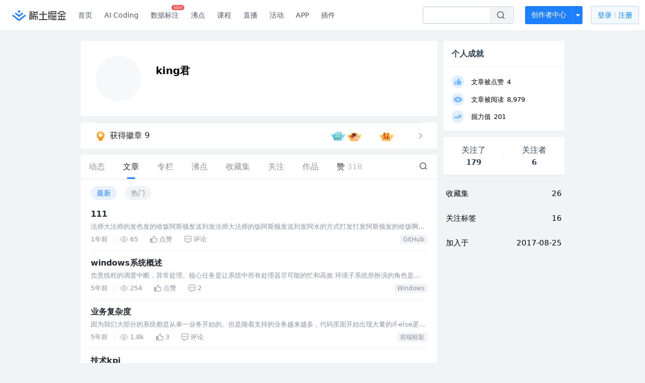

--- FILE ---
content_type: text/css; charset=utf-8
request_url: https://lf-web-assets.juejin.cn/obj/juejin-web/xitu_juejin_web/1.11cec33.css
body_size: 1684
content:
@keyframes skeleton-keyframes-data-v-5ae2b6bc{0%{background-position:0 0}to{background-position:480px 0}}.emoji.old[data-v-5ae2b6bc]{transform:scale(.9)}@media (max-width:600px){.web-only[data-v-5ae2b6bc]{display:none}}.container[data-v-5ae2b6bc]{width:14px;height:14px;position:relative;border-top:1px solid var(--juejin-layer-1);transform:rotate(180deg);display:inline-block}.container .triangle[data-v-5ae2b6bc]{position:absolute;margin:auto;top:-6px;left:0;right:0;width:10px;height:10px;transform:rotate(45deg);-webkit-transform:rotate(45deg);-moz-transform:rotate(45deg);-o-transform:rotate(45deg);-ms-transform:rotate(45deg);border-right:1px solid var(--juejin-gray-1-2);border-bottom:1px solid var(--juejin-gray-1-2);background:var(--juejin-layer-1)}@keyframes skeleton-keyframes-data-v-487cbd49{0%{background-position:0 0}to{background-position:480px 0}}.popover-box[data-v-487cbd49]{display:flex;align-items:center}.popover-content[data-v-487cbd49]{position:fixed;top:20rem;left:2rem;padding:1.333rem 1.333rem 1.833rem;width:267px;font-weight:400;line-height:1.2;background-color:var(--juejin-popup);border:1px solid #ebebeb;box-shadow:0 2px 6px 0 rgba(0,0,0,.08);box-sizing:border-box;border-radius:2px;cursor:default;z-index:250}@media (max-width:600px){.popover-content[data-v-487cbd49]{display:none}}span.triangle-bottom[data-v-487cbd49]{position:absolute;bottom:-15px;left:50%;margin-left:-5px}span.triangle-bottom.container[data-v-487cbd49]{transform:rotate(0deg)}span.triangle-bottom.isTop[data-v-487cbd49]{bottom:auto;top:-15px}span.triangle-bottom.isTop.container[data-v-487cbd49]{transform:rotate(180deg)}span.triangle-bottom[data-v-487cbd49] .triangle{background-color:var(--juejin-popup);border-right:1px solid var(--juejin-popup);border-bottom:1px solid var(--juejin-popup)}.fade-enter-active[data-v-487cbd49],.fade-leave-active[data-v-487cbd49]{transition:opacity .2s}.fade-enter[data-v-487cbd49],.fade-leave-to[data-v-487cbd49]{opacity:0}@keyframes skeleton-keyframes-data-v-e1243e7c{0%{background-position:0 0}to{background-position:480px 0}}.ui-btn[data-v-e1243e7c]{box-sizing:border-box;font-size:14px;line-height:22px;padding:5px 16px;color:var(--juejin-font-white);border:none;white-space:nowrap}.ui-btn .img[data-v-e1243e7c]{width:14px;height:14px}.ui-btn.primary[data-v-e1243e7c]{background-color:var(--juejin-brand-1-normal)}.ui-btn.primary[data-v-e1243e7c]:focus,.ui-btn.primary[data-v-e1243e7c]:hover{background-color:var(--juejin-brand-2-hover)}.ui-btn.primary[data-v-e1243e7c]:active{background-color:var(--juejin-brand-3-click)}.ui-btn.primary[data-v-e1243e7c]:disabled{background-color:var(--juejin-brand-4-disable)}.ui-btn.line[data-v-e1243e7c]{border-radius:4px;background-color:var(--juejin-brand-fill1-normal);color:var(--juejin-font-brand1-normal);border:1px solid var(--juejin-brand-stroke1-normal)}.ui-btn.line[data-v-e1243e7c]:focus,.ui-btn.line[data-v-e1243e7c]:hover{background-color:var(--juejin-brand-fill2-hover)}.ui-btn.line[data-v-e1243e7c]:active{background-color:var(--juejin-brand-fill3-click)}.ui-btn.line[data-v-e1243e7c]:disabled{background-color:var(--juejin-brand-fill1-normal)}.ui-btn.line[data-v-e1243e7c]:focus,.ui-btn.line[data-v-e1243e7c]:hover{color:var(--juejin-font-brand2-hover)}.ui-btn.line[data-v-e1243e7c]:active{color:var(--juejin-font-brand3-click)}.ui-btn.line[data-v-e1243e7c]:disabled{color:var(--juejin-font-brand4-disable)}.ui-btn.line[data-v-e1243e7c]:focus,.ui-btn.line[data-v-e1243e7c]:hover{border:1px solid var(--juejin-brand-stroke2-hover)}.ui-btn.line[data-v-e1243e7c]:active{border:1px solid var(--juejin-brand-stroke3-click)}.ui-btn.line[data-v-e1243e7c]:disabled{border:1px solid var(--juejin-brand-stroke1-normal)}.ui-btn.line.alert[data-v-e1243e7c]{border-radius:4px;background-color:var(--juejin-brand-fill1-normal);color:var(--juejin-font-brand1-normal);border:1px solid var(--juejin-brand-stroke1-normal)}.ui-btn.line.alert[data-v-e1243e7c]:focus,.ui-btn.line.alert[data-v-e1243e7c]:hover{background-color:var(--juejin-brand-fill2-hover)}.ui-btn.line.alert[data-v-e1243e7c]:active{background-color:var(--juejin-brand-fill3-click)}.ui-btn.line.alert[data-v-e1243e7c]:disabled{background-color:var(--juejin-brand-fill1-normal)}.ui-btn.line.alert[data-v-e1243e7c]:focus,.ui-btn.line.alert[data-v-e1243e7c]:hover{color:var(--juejin-font-brand2-hover)}.ui-btn.line.alert[data-v-e1243e7c]:active{color:var(--juejin-font-brand3-click)}.ui-btn.line.alert[data-v-e1243e7c]:disabled{color:var(--juejin-font-brand4-disable)}.ui-btn.line.alert[data-v-e1243e7c]:focus,.ui-btn.line.alert[data-v-e1243e7c]:hover{border:1px solid var(--juejin-brand-stroke2-hover)}.ui-btn.line.alert[data-v-e1243e7c]:active{border:1px solid var(--juejin-brand-stroke3-click)}.ui-btn.line.alert[data-v-e1243e7c]:disabled{border:1px solid var(--juejin-brand-stroke1-normal)}.ui-btn.line.gray[data-v-e1243e7c]{border-radius:4px;background-color:var(--juejin-brand-fill1-normal);color:var(--juejin-font-brand1-normal);border:1px solid var(--juejin-brand-stroke1-normal)}.ui-btn.line.gray[data-v-e1243e7c]:focus,.ui-btn.line.gray[data-v-e1243e7c]:hover{background-color:var(--juejin-brand-fill2-hover)}.ui-btn.line.gray[data-v-e1243e7c]:active{background-color:var(--juejin-brand-fill3-click)}.ui-btn.line.gray[data-v-e1243e7c]:disabled{background-color:var(--juejin-brand-fill1-normal)}.ui-btn.line.gray[data-v-e1243e7c]:focus,.ui-btn.line.gray[data-v-e1243e7c]:hover{color:var(--juejin-font-brand2-hover)}.ui-btn.line.gray[data-v-e1243e7c]:active{color:var(--juejin-font-brand3-click)}.ui-btn.line.gray[data-v-e1243e7c]:disabled{color:var(--juejin-font-brand4-disable)}.ui-btn.line.gray[data-v-e1243e7c]:focus,.ui-btn.line.gray[data-v-e1243e7c]:hover{border:1px solid var(--juejin-brand-stroke2-hover)}.ui-btn.line.gray[data-v-e1243e7c]:active{border:1px solid var(--juejin-brand-stroke3-click)}.ui-btn.line.gray[data-v-e1243e7c]:disabled{border:1px solid var(--juejin-brand-stroke1-normal)}.ui-btn.secondary[data-v-e1243e7c]{background-color:#fafafa;color:#1d2129}.ui-btn.secondary[data-v-e1243e7c]:focus,.ui-btn.secondary[data-v-e1243e7c]:hover{background-color:#e5e6eb}.ui-btn.secondary[data-v-e1243e7c]:active{background-color:#c9cdd4}.ui-btn.secondary[data-v-e1243e7c]:disabled{background-color:#fafafa}.ui-btn.secondary[data-v-e1243e7c]:active,.ui-btn.secondary[data-v-e1243e7c]:focus,.ui-btn.secondary[data-v-e1243e7c]:hover{color:#1d2129}.ui-btn.secondary[data-v-e1243e7c]:disabled{color:#c9cdd4}.ui-btn.text[data-v-e1243e7c]{border-radius:4px;background-color:var(--juejin-brand-fill1-normal);color:var(--juejin-font-brand1-normal);background-color:transparent;border:none}.ui-btn.text[data-v-e1243e7c]:focus,.ui-btn.text[data-v-e1243e7c]:hover{background-color:var(--juejin-brand-fill2-hover)}.ui-btn.text[data-v-e1243e7c]:active{background-color:var(--juejin-brand-fill3-click)}.ui-btn.text[data-v-e1243e7c]:disabled{background-color:var(--juejin-brand-fill1-normal)}.ui-btn.text[data-v-e1243e7c]:focus,.ui-btn.text[data-v-e1243e7c]:hover{color:var(--juejin-font-brand2-hover)}.ui-btn.text[data-v-e1243e7c]:active{color:var(--juejin-font-brand3-click)}.ui-btn.text[data-v-e1243e7c]:disabled{color:var(--juejin-font-brand4-disable)}.ui-btn.text[data-v-e1243e7c]:focus,.ui-btn.text[data-v-e1243e7c]:hover{border:1px solid var(--juejin-brand-stroke2-hover)}.ui-btn.text[data-v-e1243e7c]:active{border:1px solid var(--juejin-brand-stroke3-click)}.ui-btn.text[data-v-e1243e7c]:disabled{border:1px solid var(--juejin-brand-stroke1-normal)}.ui-btn.text[data-v-e1243e7c]:active,.ui-btn.text[data-v-e1243e7c]:disabled,.ui-btn.text[data-v-e1243e7c]:focus,.ui-btn.text[data-v-e1243e7c]:hover{border:none}.ui-btn.text.alert[data-v-e1243e7c]{border-radius:4px;background-color:var(--juejin-brand-fill1-normal);color:var(--juejin-font-brand1-normal);border:none}.ui-btn.text.alert[data-v-e1243e7c]:focus,.ui-btn.text.alert[data-v-e1243e7c]:hover{background-color:var(--juejin-brand-fill2-hover)}.ui-btn.text.alert[data-v-e1243e7c]:active{background-color:var(--juejin-brand-fill3-click)}.ui-btn.text.alert[data-v-e1243e7c]:disabled{background-color:var(--juejin-brand-fill1-normal)}.ui-btn.text.alert[data-v-e1243e7c]:focus,.ui-btn.text.alert[data-v-e1243e7c]:hover{color:var(--juejin-font-brand2-hover)}.ui-btn.text.alert[data-v-e1243e7c]:active{color:var(--juejin-font-brand3-click)}.ui-btn.text.alert[data-v-e1243e7c]:disabled{color:var(--juejin-font-brand4-disable)}.ui-btn.text.alert[data-v-e1243e7c]:focus,.ui-btn.text.alert[data-v-e1243e7c]:hover{border:1px solid var(--juejin-brand-stroke2-hover)}.ui-btn.text.alert[data-v-e1243e7c]:active{border:1px solid var(--juejin-brand-stroke3-click)}.ui-btn.text.alert[data-v-e1243e7c]:disabled{border:1px solid var(--juejin-brand-stroke1-normal)}.ui-btn.text.alert[data-v-e1243e7c]:active,.ui-btn.text.alert[data-v-e1243e7c]:disabled,.ui-btn.text.alert[data-v-e1243e7c]:focus,.ui-btn.text.alert[data-v-e1243e7c]:hover{border:none}.ui-btn.text.gray[data-v-e1243e7c]{border-radius:4px;background-color:var(--juejin-brand-fill1-normal);color:var(--juejin-font-brand1-normal);border:none}.ui-btn.text.gray[data-v-e1243e7c]:focus,.ui-btn.text.gray[data-v-e1243e7c]:hover{background-color:var(--juejin-brand-fill2-hover)}.ui-btn.text.gray[data-v-e1243e7c]:active{background-color:var(--juejin-brand-fill3-click)}.ui-btn.text.gray[data-v-e1243e7c]:disabled{background-color:var(--juejin-brand-fill1-normal)}.ui-btn.text.gray[data-v-e1243e7c]:focus,.ui-btn.text.gray[data-v-e1243e7c]:hover{color:var(--juejin-font-brand2-hover)}.ui-btn.text.gray[data-v-e1243e7c]:active{color:var(--juejin-font-brand3-click)}.ui-btn.text.gray[data-v-e1243e7c]:disabled{color:var(--juejin-font-brand4-disable)}.ui-btn.text.gray[data-v-e1243e7c]:focus,.ui-btn.text.gray[data-v-e1243e7c]:hover{border:1px solid var(--juejin-brand-stroke2-hover)}.ui-btn.text.gray[data-v-e1243e7c]:active{border:1px solid var(--juejin-brand-stroke3-click)}.ui-btn.text.gray[data-v-e1243e7c]:disabled{border:1px solid var(--juejin-brand-stroke1-normal)}.ui-btn.text.gray[data-v-e1243e7c]:active,.ui-btn.text.gray[data-v-e1243e7c]:disabled,.ui-btn.text.gray[data-v-e1243e7c]:focus,.ui-btn.text.gray[data-v-e1243e7c]:hover{border:none}.ui-btn.attention[data-v-e1243e7c]{display:flex;align-items:center}.ui-btn.attention.line.cancel[data-v-e1243e7c],.ui-btn.attention.line.cancel[data-v-e1243e7c]:active,.ui-btn.attention.line.cancel[data-v-e1243e7c]:disabled,.ui-btn.attention.line.cancel[data-v-e1243e7c]:focus,.ui-btn.attention.line.cancel[data-v-e1243e7c]:hover{border:1px solid #fafafa}.ui-btn.attention .img[data-v-e1243e7c]{flex:none;margin-right:4px}.ui-btn.attention.medium[data-v-e1243e7c]{text-align:right;padding:5px 23px 5px 16px}.ui-btn.attention.medium .img[data-v-e1243e7c]{margin-right:14px}.ui-btn.attention.medium.cancel[data-v-e1243e7c]:not(.loading){padding-right:16px}.ui-btn.attention.medium.cancel:not(.loading) .img[data-v-e1243e7c]{margin-right:6px}.ui-btn.attention.small[data-v-e1243e7c]{padding:3px 15px 3px 8px}.ui-btn.attention.small .img[data-v-e1243e7c]{margin-right:10px}.ui-btn.attention.small.cancel[data-v-e1243e7c]:not(.loading){padding-right:8px}.ui-btn.attention.small.cancel:not(.loading) .img[data-v-e1243e7c]{margin-right:3px}.ui-btn.attention.mini[data-v-e1243e7c]{width:60px;height:28px;justify-content:center}.ui-btn.attention.cancel[data-v-e1243e7c]{background-color:rgba(81,87,103,.05);color:var(--juejin-font-3);border:1px solid rgba(81,87,103,.3)}.ui-btn.attention.cancel[data-v-e1243e7c]:hover{background-color:var(--juejin-gray-3)}.ui-btn.large[data-v-e1243e7c]{padding:7px 20px}.ui-btn.medium[data-v-e1243e7c]{padding:5px 16px}.ui-btn.small[data-v-e1243e7c]{padding:3px 16px}.ui-btn.mini[data-v-e1243e7c]{font-size:12px;line-height:20px;padding:2px 12px}.ui-btn .loading[data-v-e1243e7c]{animation:rotate-data-v-e1243e7c 1s linear infinite}@keyframes rotate-data-v-e1243e7c{0%{transform:rotate(0)}to{transform:rotate(1turn)}}@keyframes skeleton-keyframes-data-v-403a3f54{0%{background-position:0 0}to{background-position:480px 0}}.emoji.old[data-v-403a3f54]{transform:scale(.9)}@media (max-width:600px){.web-only[data-v-403a3f54]{display:none}}.im-button[data-v-403a3f54]{font-size:14px;box-sizing:border-box;display:flex;width:122px;height:36px;background:var(--juejin-brand-fill1-normal);border:1px solid var(--juejin-brand-stroke1-normal);border-radius:4px;color:var(--juejin-font-brand1-normal);justify-content:center;align-items:center}.im-button[data-v-403a3f54]:hover{border:1px solid var(--juejin-brand-stroke2-hover);background:var(--juejin-brand-fill2-hover)}.im-button.has-icon[data-v-403a3f54]{width:96px;height:34px;line-height:34px}.im-button.has-icon .im-icon[data-v-403a3f54]{margin-right:6px;width:14px;height:14px}.user-popover[data-v-889b6f90] .popover-content{width:300px}.user-popover .meta-row .meta-list[data-v-889b6f90]{position:relative}.user-popover .meta-row .meta-list .divider[data-v-889b6f90]{width:260px;height:1px;top:-9px;position:absolute}.operate-btn[data-v-889b6f90]{display:flex;align-items:center;margin-top:16px}.operate-btn .im-btn[data-v-889b6f90]{margin-left:16px}.operate-btn .follow-btn[data-v-889b6f90]{margin:0!important;width:122px}@keyframes skeleton-keyframes-data-v-889b6f90{0%{background-position:0 0}to{background-position:480px 0}}.emoji.old[data-v-889b6f90]{transform:scale(.9)}@media (max-width:600px){.web-only[data-v-889b6f90]{display:none}}.popover-box[data-v-889b6f90] .popover-content{padding:1.667rem;box-shadow:0 8px 24px rgba(81,87,103,.16);border-radius:4px;border:none}.info-row[data-v-889b6f90]{display:flex}.info-row .avatar[data-v-889b6f90]{margin-right:1rem;width:4rem;height:4rem;border-radius:50%}.info-row .user-info[data-v-889b6f90]{line-height:1;white-space:nowrap;overflow:hidden;text-overflow:ellipsis}.info-row .user-info .username[data-v-889b6f90]{display:flex;align-items:center;font-size:1.33rem;line-height:2rem;font-weight:500;color:var(--juejin-font-1)}.info-row .user-info .position[data-v-889b6f90]{margin:.333rem 0 0;font-size:1rem;line-height:1.67rem;max-width:165px;color:var(--juejin-font-2);white-space:nowrap;overflow:hidden;text-overflow:ellipsis}.follow-btn[data-v-889b6f90]{border-radius:4px;margin-top:1.334rem;width:100%;justify-content:center}.meta-row[data-v-889b6f90]{display:flex;align-items:center;margin-top:2rem}.meta-row .meta-list[data-v-889b6f90]{flex:1 1 auto;display:flex;margin:0;padding:0;list-style:none;align-items:center}.meta-row .meta-list .item[data-v-889b6f90]{flex:1 1 auto;cursor:pointer;display:flex;align-items:center;flex-direction:column}.meta-row .meta-list .item .count[data-v-889b6f90]{font-size:1.333rem;font-weight:500;color:var(--juejin-font-1);line-height:2.333rem}.meta-row .meta-list .item .title[data-v-889b6f90]{font-size:1.167rem;line-height:2rem;color:var(--juejin-font-3)}.meta-row .meta-list .divider[data-v-889b6f90]{width:1px;height:32px;background-color:var(--juejin-gray-1-1)}span.triangle-bottom[data-v-889b6f90]{position:absolute;bottom:-15px;left:50%;margin-left:-5px}span.triangle-bottom.container[data-v-889b6f90]{transform:rotate(0deg)}span.triangle-bottom.isTop[data-v-889b6f90]{bottom:158px}span.triangle-bottom.isTop.container[data-v-889b6f90]{transform:rotate(180deg)}.fade-enter-active[data-v-889b6f90],.fade-leave-active[data-v-889b6f90]{transition:opacity .2s}.fade-enter[data-v-889b6f90],.fade-leave-to[data-v-889b6f90]{opacity:0}